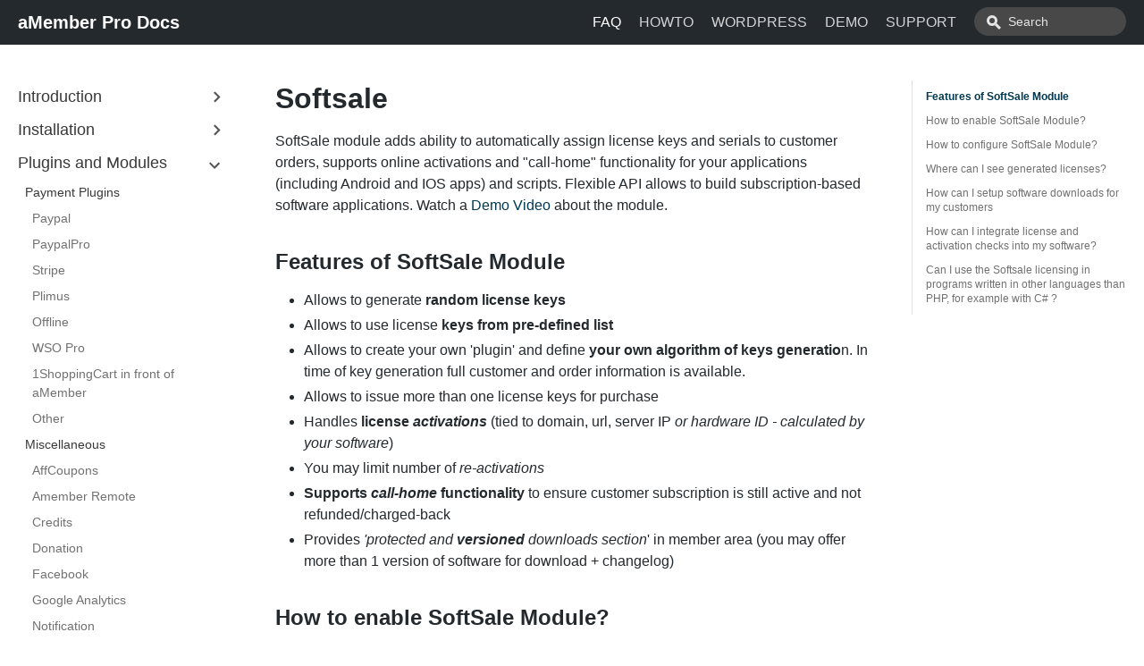

--- FILE ---
content_type: text/html
request_url: https://docs.amember.com/Plugins/Modules/Softsale/
body_size: 7167
content:
<!DOCTYPE html><html lang="en"><head><meta charSet="utf-8"/><meta http-equiv="X-UA-Compatible" content="IE=edge"/><title>Softsale · aMember Pro Docs</title><meta name="viewport" content="width=device-width"/><meta name="generator" content="Docusaurus"/><meta name="description" content="SoftSale module adds ability to automatically assign license keys and"/><meta name="docsearch:language" content="en"/><meta property="og:title" content="Softsale · aMember Pro Docs"/><meta property="og:type" content="website"/><meta property="og:url" content="https://docs.amember.com//"/><meta property="og:description" content="SoftSale module adds ability to automatically assign license keys and"/><meta property="og:image" content="https://docs.amember.com/img/undraw_online.svg"/><meta name="twitter:card" content="summary"/><meta name="twitter:image" content="https://docs.amember.com/img/undraw_tweetstorm.svg"/><link rel="shortcut icon" href="/img/favicon.ico"/><link rel="stylesheet" href="https://cdn.jsdelivr.net/docsearch.js/1/docsearch.min.css"/><link rel="stylesheet" href="//cdnjs.cloudflare.com/ajax/libs/highlight.js/9.12.0/styles/dracula.min.css"/><script type="text/javascript" src="https://buttons.github.io/buttons.js"></script><script type="text/javascript" src="https://cdnjs.cloudflare.com/ajax/libs/clipboard.js/2.0.0/clipboard.min.js"></script><script type="text/javascript" src="/docs/js/code-block-buttons.js"></script><script type="text/javascript" src="/docs/js/inline-help.js"></script><script src="/js/scrollSpy.js"></script><link rel="stylesheet" href="/css/main.css"/><script src="/js/codetabs.js"></script></head><body class="sideNavVisible separateOnPageNav"><div class="fixedHeaderContainer"><div class="headerWrapper wrapper"><header><a href="/"><h2 class="headerTitle">aMember Pro Docs</h2></a><div class="navigationWrapper navigationSlider"><nav class="slidingNav"><ul class="nav-site nav-site-internal"><li class="siteNavGroupActive"><a href="/Frequently_Asked_Questions" target="_self">FAQ</a></li><li class=""><a href="/HowTo" target="_self">HOWTO</a></li><li class=""><a href="/Wordpress/Integration_Overview_-_Please_Read_First" target="_self">WORDPRESS</a></li><li class=""><a href="https://www.amember.com/amember/signup/demo" target="_self">DEMO</a></li><li class=""><a href="https://www.amember.com/contact/" target="_self">SUPPORT</a></li><li class="navSearchWrapper reactNavSearchWrapper"><input type="text" id="search_input_react" placeholder="Search" title="Search"/></li></ul></nav></div></header></div></div><div class="navPusher"><div class="docMainWrapper wrapper"><div class="docsNavContainer" id="docsNav"><nav class="toc"><div class="toggleNav"><section class="navWrapper wrapper"><div class="navBreadcrumb wrapper"><div class="navToggle" id="navToggler"><div class="hamburger-menu"><div class="line1"></div><div class="line2"></div><div class="line3"></div></div></div><h2><i>›</i><span>Modules</span></h2><div class="tocToggler" id="tocToggler"><i class="icon-toc"></i></div></div><div class="navGroups"><div class="navGroup"><h3 class="navGroupCategoryTitle collapsible">Introduction<span class="arrow"><svg width="24" height="24" viewBox="0 0 24 24"><path fill="#565656" d="M7.41 15.41L12 10.83l4.59 4.58L18 14l-6-6-6 6z"></path><path d="M0 0h24v24H0z" fill="none"></path></svg></span></h3><ul class="hide"><li class="navListItem"><a class="navItem" href="/How_It_Works">How It Works</a></li><li class="navListItem"><a class="navItem" href="/Frequently_Asked_Questions">Frequently Asked Questions</a></li><li class="navListItem"><a class="navItem" href="/Wordpress/Wordpress">Wordpress</a></li></ul></div><div class="navGroup"><h3 class="navGroupCategoryTitle collapsible">Installation<span class="arrow"><svg width="24" height="24" viewBox="0 0 24 24"><path fill="#565656" d="M7.41 15.41L12 10.83l4.59 4.58L18 14l-6-6-6 6z"></path><path d="M0 0h24v24H0z" fill="none"></path></svg></span></h3><ul class="hide"><li class="navListItem"><a class="navItem" href="/Installation/Requirements">Requirements</a></li><li class="navListItem"><a class="navItem" href="/Installation/Installation">Installation</a></li><li class="navListItem"><a class="navItem" href="/Installation/First_Steps">First Steps</a></li><li class="navListItem"><a class="navItem" href="/Installation/List_of_aMember_pages">List of aMember pages</a></li><li class="navListItem"><a class="navItem" href="/Installation/Cron">Cron</a></li><li class="navListItem"><a class="navItem" href="/Installation/Setting_Permission_for_a_File_or_a_Folder">Setting Permission for a File or a Folder</a></li><li class="navListItem"><a class="navItem" href="/Installation/Upgrading_to_New_Version">Upgrading to New Version</a></li><li class="navListItem"><a class="navItem" href="/Installation/Migration_from_legacy_aMember_Pro_v3">Migration from legacy aMember Pro v3</a></li><li class="navListItem"><a class="navItem" href="/Installation/Move_aMember_to_different_folder">Move aMember to different folder</a></li><li class="navListItem"><a class="navItem" href="/Installation/Move_aMember_to_another_webhosting">Move aMember to another webhosting</a></li><li class="navListItem"><a class="navItem" href="/Installation/Nginx">Nginx</a></li><li class="navListItem"><a class="navItem" href="/Installation/WPEngine">WPEngine</a></li></ul></div><div class="navGroup"><h3 class="navGroupCategoryTitle collapsible">Plugins and Modules<span class="arrow"><svg width="24" height="24" viewBox="0 0 24 24"><path fill="#565656" d="M7.41 15.41L12 10.83l4.59 4.58L18 14l-6-6-6 6z"></path><path d="M0 0h24v24H0z" fill="none"></path></svg></span></h3><ul class="hide"><div class="navGroup subNavGroup"><h4 class="navGroupSubcategoryTitle">Payment Plugins</h4><ul><li class="navListItem"><a class="navItem" href="/Plugins/Payment/Paypal">Paypal</a></li><li class="navListItem"><a class="navItem" href="/Plugins/Payment/PaypalPro">PaypalPro</a></li><li class="navListItem"><a class="navItem" href="/Plugins/Payment/Stripe">Stripe</a></li><li class="navListItem"><a class="navItem" href="/Plugins/Payment/Plimus">Plimus</a></li><li class="navListItem"><a class="navItem" href="/Plugins/Payment/Offline">Offline</a></li><li class="navListItem"><a class="navItem" href="/Plugins/Payment/WSO_Pro">WSO Pro</a></li><li class="navListItem"><a class="navItem" href="/Plugins/Payment/1ShoppingCart_in_front_of_aMember">1ShoppingCart in front of aMember</a></li><li class="navListItem"><a class="navItem" href="/Plugins/Payment/Other">Other</a></li></ul></div><div class="navGroup subNavGroup"><h4 class="navGroupSubcategoryTitle">Miscellaneous</h4><ul><li class="navListItem"><a class="navItem" href="/Plugins/Misc/AffCoupons">AffCoupons</a></li><li class="navListItem"><a class="navItem" href="/Plugins/Misc/Amember_Remote">Amember Remote</a></li><li class="navListItem"><a class="navItem" href="/Plugins/Misc/Credits">Credits</a></li><li class="navListItem"><a class="navItem" href="/Plugins/Misc/Donation">Donation</a></li><li class="navListItem"><a class="navItem" href="/Plugins/Misc/Facebook">Facebook</a></li><li class="navListItem"><a class="navItem" href="/Plugins/Misc/Google_Analytics">Google Analytics</a></li><li class="navListItem"><a class="navItem" href="/Plugins/Misc/Notification">Notification</a></li><li class="navListItem"><a class="navItem" href="/Plugins/Misc/Personal_Content">Personal Content</a></li><li class="navListItem"><a class="navItem" href="/Plugins/Misc/Other">Other</a></li></ul></div><div class="navGroup subNavGroup"><h4 class="navGroupSubcategoryTitle">Modules</h4><ul><li class="navListItem"><a class="navItem" href="/Plugins/Modules/Subusers">Subusers</a></li><li class="navListItem"><a class="navItem" href="/Plugins/Modules/Directory">Directory Module</a></li><li class="navListItem navListItemActive"><a class="navItem" href="/Plugins/Modules/Softsale">Softsale</a></li><li class="navListItem"><a class="navItem" href="/Plugins/Modules/Shopping_Cart">Shopping Cart</a></li></ul></div></ul></div><div class="navGroup"><h3 class="navGroupCategoryTitle collapsible">Product Setup<span class="arrow"><svg width="24" height="24" viewBox="0 0 24 24"><path fill="#565656" d="M7.41 15.41L12 10.83l4.59 4.58L18 14l-6-6-6 6z"></path><path d="M0 0h24v24H0z" fill="none"></path></svg></span></h3><ul class="hide"><li class="navListItem"><a class="navItem" href="/Product_Billing_Plans">Product Billing Plans</a></li><li class="navListItem"><a class="navItem" href="/Product_Categories">Product Categories</a></li><div class="navGroup subNavGroup"><h4 class="navGroupSubcategoryTitle">Product Options</h4><ul><li class="navListItem"><a class="navItem" href="/Product_Options">Product Options</a></li><li class="navListItem"><a class="navItem" href="/Product_Options_Addons">Product Options Addons</a></li><li class="navListItem"><a class="navItem" href="/Product_Options_Recurring">Product Options Recurring</a></li></ul></div><div class="navGroup subNavGroup"><h4 class="navGroupSubcategoryTitle">Billing Setup Examples</h4><ul><li class="navListItem"><a class="navItem" href="/Product_Billing_Setup_Fee_Recurring">Product Billing Setup Fee Recurring</a></li><li class="navListItem"><a class="navItem" href="/Product_Billing_Four_Equal_Payments">Product Billing Four Equal Payments</a></li><li class="navListItem"><a class="navItem" href="/Product_Billing_One_Time_Payment">Product Billing One Time Payment</a></li><li class="navListItem"><a class="navItem" href="/Product_Billing_Trial_Recurring">Product Billing Trial Recurring</a></li><li class="navListItem"><a class="navItem" href="/Product_Billing_Donation">Product Billing Donation</a></li></ul></div></ul></div><div class="navGroup"><h3 class="navGroupCategoryTitle collapsible">Content<span class="arrow"><svg width="24" height="24" viewBox="0 0 24 24"><path fill="#565656" d="M7.41 15.41L12 10.83l4.59 4.58L18 14l-6-6-6 6z"></path><path d="M0 0h24v24H0z" fill="none"></path></svg></span></h3><ul class="hide"><div class="navGroup subNavGroup"><h4 class="navGroupSubcategoryTitle">Content Protection</h4><ul><li class="navListItem"><a class="navItem" href="/Content/Folders">Folders</a></li><li class="navListItem"><a class="navItem" href="/Content/Files">Files</a></li><li class="navListItem"><a class="navItem" href="/Content/Pages">Pages</a></li><li class="navListItem"><a class="navItem" href="/Content/Integrations">Integrations</a></li><li class="navListItem"><a class="navItem" href="/Content/Links">Links</a></li><li class="navListItem"><a class="navItem" href="/Content/Video">Video</a></li><li class="navListItem"><a class="navItem" href="/Content/Newsletters">Newsletters</a></li><li class="navListItem"><a class="navItem" href="/Content/PHPScripts">PHPScripts</a></li><li class="navListItem"><a class="navItem" href="/Content/S3">Amazon S3</a></li></ul></div><li class="navListItem"><a class="navItem" href="/Content_Category">Content Category</a></li></ul></div><div class="navGroup"><h3 class="navGroupCategoryTitle collapsible">Control Panel<span class="arrow"><svg width="24" height="24" viewBox="0 0 24 24"><path fill="#565656" d="M7.41 15.41L12 10.83l4.59 4.58L18 14l-6-6-6 6z"></path><path d="M0 0h24v24H0z" fill="none"></path></svg></span></h3><ul class="hide"><li class="navListItem"><a class="navItem" href="/Setup">Setup</a></li><div class="navGroup subNavGroup"><h4 class="navGroupSubcategoryTitle">Pages</h4><ul><li class="navListItem"><a class="navItem" href="/Setup/Global">Global</a></li><li class="navListItem"><a class="navItem" href="/Plugins/Install">Install/Deactivate Plugins</a></li><li class="navListItem"><a class="navItem" href="/Setup/Advanced">Advanced</a></li><li class="navListItem"><a class="navItem" href="/Setup/Email">Email</a></li><li class="navListItem"><a class="navItem" href="/Setup/PersonalData">Personal Data Settings</a></li><li class="navListItem"><a class="navItem" href="/Setup/PDF_Invoice">PDF Invoice</a></li><li class="navListItem"><a class="navItem" href="/Setup/Login_Page">Login Page</a></li><li class="navListItem"><a class="navItem" href="/Setup/Languages">Languages</a></li><li class="navListItem"><a class="navItem" href="/Setup/ReCaptcha">ReCaptcha</a></li><li class="navListItem"><a class="navItem" href="/Setup/Affiliates">Affiliates</a></li><li class="navListItem"><a class="navItem" href="/Setup/Helpdesk">Helpdesk</a></li><li class="navListItem"><a class="navItem" href="/Setup/Offline_Payment">Offline Payment</a></li><li class="navListItem"><a class="navItem" href="/Setup/CC_Demo">CC Demo</a></li></ul></div><div class="navGroup subNavGroup"><h4 class="navGroupSubcategoryTitle">Configuration</h4><ul><li class="navListItem"><a class="navItem" href="/Managing_Products">Managing Products</a></li><li class="navListItem"><a class="navItem" href="/Setting-up_Protection">Setting up Protection</a></li><li class="navListItem"><a class="navItem" href="/Using_Coupons">Using Coupons</a></li><li class="navListItem"><a class="navItem" href="/Account_Sharing_Prevention">Account Sharing Prevention</a></li><li class="navListItem"><a class="navItem" href="/Configure_EU_VAT">Configure EU VAT</a></li></ul></div><div class="navGroup subNavGroup"><h4 class="navGroupSubcategoryTitle">Forms Editor</h4><ul><li class="navListItem"><a class="navItem" href="/Forms_Editor">Forms Editor</a></li><li class="navListItem"><a class="navItem" href="/Creating_a_New_Form">Creating a New Form</a></li><li class="navListItem"><a class="navItem" href="/Editing_and_Deleting_a_Form">Editing and Deleting a Form</a></li><li class="navListItem"><a class="navItem" href="/Setting_Up_a_Default_Form">Setting Up a Default Form</a></li><li class="navListItem"><a class="navItem" href="/Conditional_Address_Fields_on_Signup_Page">Conditional Address Fields on Signup Page</a></li></ul></div><div class="navGroup subNavGroup"><h4 class="navGroupSubcategoryTitle">Manage Users</h4><ul><li class="navListItem"><a class="navItem" href="/Managing_Users">Introduction</a></li><li class="navListItem"><a class="navItem" href="/Adding_Users">Adding Users</a></li><li class="navListItem"><a class="navItem" href="/Viewing_Users">Viewing Users</a></li><li class="navListItem"><a class="navItem" href="/Viewing_and_Editing_User_Details">Viewing and Editing User Details</a></li><li class="navListItem"><a class="navItem" href="/Searching_for_Users">Searching for Users</a></li><li class="navListItem"><a class="navItem" href="/Editing_Users">Editing Users</a></li><li class="navListItem"><a class="navItem" href="/Deleting_Users">Deleting Users</a></li><li class="navListItem"><a class="navItem" href="/Importing_Users">Importing Users</a></li><li class="navListItem"><a class="navItem" href="/Exporting_Users">Exporting Users</a></li><li class="navListItem"><a class="navItem" href="/Emailing_Users">Emailing Users</a></li><li class="navListItem"><a class="navItem" href="/Locking_and_Unlocking_Users">Locking and Unlocking Users</a></li></ul></div><div class="navGroup subNavGroup"><h4 class="navGroupSubcategoryTitle">Manage Payments</h4><ul><li class="navListItem"><a class="navItem" href="/Managing_Payments">Introduction</a></li><li class="navListItem"><a class="navItem" href="/Viewing_Payments">Viewing Payments</a></li><li class="navListItem"><a class="navItem" href="/Viewing_Invoices">Viewing Invoices</a></li><li class="navListItem"><a class="navItem" href="/Searching_for_Payments">Searching for Payments</a></li><li class="navListItem"><a class="navItem" href="/Exporting_the_Payments_List">Exporting the Payments List</a></li></ul></div><div class="navGroup subNavGroup"><h4 class="navGroupSubcategoryTitle">Error and Access Logs</h4><ul><li class="navListItem"><a class="navItem" href="/Error_and_Access_Logs">Introduction</a></li><li class="navListItem"><a class="navItem" href="/Error/Debug_Log">Error/Debug Log</a></li><li class="navListItem"><a class="navItem" href="/Access_Log">Access Log</a></li><li class="navListItem"><a class="navItem" href="/Invoice_Log">Invoice Log</a></li><li class="navListItem"><a class="navItem" href="/Email_Queue">Email Queue</a></li></ul></div></ul></div><div class="navGroup"><h3 class="navGroupCategoryTitle collapsible">Backup and Restore<span class="arrow"><svg width="24" height="24" viewBox="0 0 24 24"><path fill="#565656" d="M7.41 15.41L12 10.83l4.59 4.58L18 14l-6-6-6 6z"></path><path d="M0 0h24v24H0z" fill="none"></path></svg></span></h3><ul class="hide"><li class="navListItem"><a class="navItem" href="/Backup_Strategy">Backup Strategy</a></li><li class="navListItem"><a class="navItem" href="/Backup/Amember">Using aMember Backup / Restore</a></li><li class="navListItem"><a class="navItem" href="/Backup/CPanel">Using CPanel Backup / Restore</a></li><li class="navListItem"><a class="navItem" href="/Backup/WHM">Using WHM Backup / Restore</a></li><li class="navListItem"><a class="navItem" href="/Backup/AWS">Using WHM Backup / Restore with AWS S3</a></li></ul></div><div class="navGroup"><h3 class="navGroupCategoryTitle collapsible">Affiliate Program<span class="arrow"><svg width="24" height="24" viewBox="0 0 24 24"><path fill="#565656" d="M7.41 15.41L12 10.83l4.59 4.58L18 14l-6-6-6 6z"></path><path d="M0 0h24v24H0z" fill="none"></path></svg></span></h3><ul class="hide"><li class="navListItem"><a class="navItem" href="/Affiliate/Configure">Configure</a></li><li class="navListItem"><a class="navItem" href="/Affiliate/Advanced_Rules">Advanced Rules</a></li><li class="navListItem"><a class="navItem" href="/Affiliate/Different_Commissions_For_Different_Affiliates">Different Commissions For Different Affiliates</a></li><li class="navListItem"><a class="navItem" href="/Affiliate/Assets">Assets</a></li><li class="navListItem"><a class="navItem" href="/Affiliate/Payouts">Payouts</a></li></ul></div><div class="navGroup"><h3 class="navGroupCategoryTitle collapsible">Customisation<span class="arrow"><svg width="24" height="24" viewBox="0 0 24 24"><path fill="#565656" d="M7.41 15.41L12 10.83l4.59 4.58L18 14l-6-6-6 6z"></path><path d="M0 0h24v24H0z" fill="none"></path></svg></span></h3><ul class="hide"><li class="navListItem"><a class="navItem" href="/Themes_and_Templates">Themes and Templates</a></li><li class="navListItem"><a class="navItem" href="/Site_css_file">Site css file</a></li><li class="navListItem"><a class="navItem" href="/Site_php_file">Site php file</a></li><li class="navListItem"><a class="navItem" href="/Site_js_file">Site js file</a></li><li class="navListItem"><a class="navItem" href="/Custom_Signup_Forms">Custom Signup Forms</a></li></ul></div><div class="navGroup"><h3 class="navGroupCategoryTitle collapsible">Programming API<span class="arrow"><svg width="24" height="24" viewBox="0 0 24 24"><path fill="#565656" d="M7.41 15.41L12 10.83l4.59 4.58L18 14l-6-6-6 6z"></path><path d="M0 0h24v24H0z" fill="none"></path></svg></span></h3><ul class="hide"><li class="navListItem"><a class="navItem" href="/REST">REST</a></li><li class="navListItem"><a class="navItem" href="/API/Concepts">Concepts</a></li><li class="navListItem"><a class="navItem" href="/API/Core">Core</a></li><li class="navListItem"><a class="navItem" href="/API/Di">Am_Di</a></li><li class="navListItem"><a class="navItem" href="/API/Db">Am_Db</a></li><li class="navListItem"><a class="navItem" href="/API/Record">Am_Record</a></li><li class="navListItem"><a class="navItem" href="/API/Authentication">Authentication</a></li><li class="navListItem"><a class="navItem" href="/API/Form">Am_Form</a></li><li class="navListItem"><a class="navItem" href="/API/Grid">Am_Grid</a></li><li class="navListItem"><a class="navItem" href="/API/DbSync">Am_DbSync</a></li><li class="navListItem"><a class="navItem" href="/API/HookManager">Am_HookManager</a></li><li class="navListItem"><a class="navItem" href="/API/Paysystem">Paysystem</a></li><li class="navListItem"><a class="navItem" href="/API/Protect">Protect</a></li><li class="navListItem"><a class="navItem" href="/API/Lite">Am_Lite</a></li><li class="navListItem"><a class="navItem" href="/API/Samples">Samples</a></li><li class="navListItem"><a class="navItem" href="/Softsale_HTTP_API">Softsale HTTP API</a></li></ul></div></div></section></div><script>
            var coll = document.getElementsByClassName('collapsible');
            var checkActiveCategory = true;
            for (var i = 0; i < coll.length; i++) {
              var links = coll[i].nextElementSibling.getElementsByTagName('*');
              if (checkActiveCategory){
                for (var j = 0; j < links.length; j++) {
                  if (links[j].classList.contains('navListItemActive')){
                    coll[i].nextElementSibling.classList.toggle('hide');
                    coll[i].childNodes[1].classList.toggle('rotate');
                    checkActiveCategory = false;
                    break;
                  }
                }
              }

              coll[i].addEventListener('click', function() {
                var arrow = this.childNodes[1];
                arrow.classList.toggle('rotate');
                var content = this.nextElementSibling;
                content.classList.toggle('hide');
              });
            }

            document.addEventListener('DOMContentLoaded', function() {
              createToggler('#navToggler', '#docsNav', 'docsSliderActive');
              createToggler('#tocToggler', 'body', 'tocActive');

              var headings = document.querySelector('.toc-headings');
              headings && headings.addEventListener('click', function(event) {
                var el = event.target;
                while(el !== headings){
                  if (el.tagName === 'A') {
                    document.body.classList.remove('tocActive');
                    break;
                  } else{
                    el = el.parentNode;
                  }
                }
              }, false);

              function createToggler(togglerSelector, targetSelector, className) {
                var toggler = document.querySelector(togglerSelector);
                var target = document.querySelector(targetSelector);

                if (!toggler) {
                  return;
                }

                toggler.onclick = function(event) {
                  event.preventDefault();

                  target.classList.toggle(className);
                };
              }
            });
        </script></nav></div><div class="container mainContainer docsContainer"><div class="wrapper"><div class="post"><header class="postHeader"><h1 id="__docusaurus" class="postHeaderTitle">Softsale</h1></header><article><div><span><p>SoftSale module adds ability to automatically assign license keys and
serials to customer orders, supports online activations and &quot;call-home&quot;
functionality for your applications (including Android and IOS apps) and
scripts. Flexible API allows to build subscription-based software
applications. Watch a <a href="https://www.amember.com/video/#softsale">Demo
Video</a> about the module.</p>
<h2><a class="anchor" aria-hidden="true" id="features-of-softsale-module"></a><a href="#features-of-softsale-module" aria-hidden="true" class="hash-link"><svg class="hash-link-icon" aria-hidden="true" height="16" version="1.1" viewBox="0 0 16 16" width="16"><path fill-rule="evenodd" d="M4 9h1v1H4c-1.5 0-3-1.69-3-3.5S2.55 3 4 3h4c1.45 0 3 1.69 3 3.5 0 1.41-.91 2.72-2 3.25V8.59c.58-.45 1-1.27 1-2.09C10 5.22 8.98 4 8 4H4c-.98 0-2 1.22-2 2.5S3 9 4 9zm9-3h-1v1h1c1 0 2 1.22 2 2.5S13.98 12 13 12H9c-.98 0-2-1.22-2-2.5 0-.83.42-1.64 1-2.09V6.25c-1.09.53-2 1.84-2 3.25C6 11.31 7.55 13 9 13h4c1.45 0 3-1.69 3-3.5S14.5 6 13 6z"></path></svg></a>Features of SoftSale Module</h2>
<ul>
<li>Allows to generate <strong>random license keys</strong></li>
<li>Allows to use license <strong>keys from pre-defined list</strong></li>
<li>Allows to create your own 'plugin' and define <strong>your own algorithm
of keys generatio</strong>n. In time of key generation full customer and
order information is available.</li>
<li>Allows to issue more than one license keys for purchase</li>
<li>Handles <strong>license <em>activations</em></strong> (tied to domain, url, server IP
<em>or hardware ID - calculated by your software</em>)</li>
<li>You may limit number of <em>re-activations</em></li>
<li><strong>Supports <em>call-home</em> functionality</strong> to ensure customer
subscription is still active and not refunded/charged-back</li>
<li>Provides <em>'protected and <strong>versioned</strong> downloads section</em>' in member
area (you may offer more than 1 version of software for download +
changelog)</li>
</ul>
<h2><a class="anchor" aria-hidden="true" id="how-to-enable-softsale-module"></a><a href="#how-to-enable-softsale-module" aria-hidden="true" class="hash-link"><svg class="hash-link-icon" aria-hidden="true" height="16" version="1.1" viewBox="0 0 16 16" width="16"><path fill-rule="evenodd" d="M4 9h1v1H4c-1.5 0-3-1.69-3-3.5S2.55 3 4 3h4c1.45 0 3 1.69 3 3.5 0 1.41-.91 2.72-2 3.25V8.59c.58-.45 1-1.27 1-2.09C10 5.22 8.98 4 8 4H4c-.98 0-2 1.22-2 2.5S3 9 4 9zm9-3h-1v1h1c1 0 2 1.22 2 2.5S13.98 12 13 12H9c-.98 0-2-1.22-2-2.5 0-.83.42-1.64 1-2.09V6.25c-1.09.53-2 1.84-2 3.25C6 11.31 7.55 13 9 13h4c1.45 0 3-1.69 3-3.5S14.5 6 13 6z"></path></svg></a>How to enable SoftSale Module?</h2>
<p>Go to <em>aMember CP -&gt; Configuration -&gt; Setup/Configuration -&gt; Plugins</em>, in <em>Modules</em> section choose
<em>softsale</em> and then click <em>Save</em> button.</p>
<h2><a class="anchor" aria-hidden="true" id="how-to-configure-softsale-module"></a><a href="#how-to-configure-softsale-module" aria-hidden="true" class="hash-link"><svg class="hash-link-icon" aria-hidden="true" height="16" version="1.1" viewBox="0 0 16 16" width="16"><path fill-rule="evenodd" d="M4 9h1v1H4c-1.5 0-3-1.69-3-3.5S2.55 3 4 3h4c1.45 0 3 1.69 3 3.5 0 1.41-.91 2.72-2 3.25V8.59c.58-.45 1-1.27 1-2.09C10 5.22 8.98 4 8 4H4c-.98 0-2 1.22-2 2.5S3 9 4 9zm9-3h-1v1h1c1 0 2 1.22 2 2.5S13.98 12 13 12H9c-.98 0-2-1.22-2-2.5 0-.83.42-1.64 1-2.09V6.25c-1.09.53-2 1.84-2 3.25C6 11.31 7.55 13 9 13h4c1.45 0 3-1.69 3-3.5S14.5 6 13 6z"></path></svg></a>How to configure SoftSale Module?</h2>
<p><img src="/assets/New-license-scheme.png" alt="New-license-scheme.png"></p>
<p>Go to <em>aMember CP -&gt; SoftSale -&gt; License Schemes</em> and click <em>New
Record</em> button.</p>
<p>You will see a form with <em>License Scheme</em> settings.</p>
<p>A <em>license scheme</em> defines a type of license keys that will be issued to
customers.</p>
<p>You may assign <em>License Scheme</em> to one or several aMember <em>products</em> -
once user purchases such a product in aMember, licenses will be
automatically generated.</p>
<ul>
<li>Title
That how such license scheme will be named</li>
<li>Comment
For your internal reference</li>
<li>Disabled
In this case scheme will not issue new keys</li>
<li>Products
Define aMember products list that will issue such licenses if
purchased</li>
<li>Licensing Method
There is currently only one choice : <em>standard</em>. Plugins may define
new methods that may change entire logic of license handling.</li>
<li>Key Generator
Define method of license key generation. By default there are 2
choices: <em>predefined-keys</em> and <em>random</em>. Softsale plugins may add
new methods.</li>
<li>Generated License Valid To
You may set license to expire with user subscription or to be
lifetime</li>
<li>E-Mail Generated License to Custgomer
After saving new license scheme you may return back via edit form
and modify standard e-mail message that will deliver license keys to
customer</li>
<li>Activation
Here you can enable <em>standard</em> activation algorithms or keep <em>No
activation</em> to use plugin just for license key generation. Softsale
plugins may add new activation methods</li>
<li>License Keys
In case if you choose <em>predefined keys</em> as key generation method,
please copy/paste list of keys (each on new line) into this textarea</li>
</ul>
<h2><a class="anchor" aria-hidden="true" id="where-can-i-see-generated-licenses"></a><a href="#where-can-i-see-generated-licenses" aria-hidden="true" class="hash-link"><svg class="hash-link-icon" aria-hidden="true" height="16" version="1.1" viewBox="0 0 16 16" width="16"><path fill-rule="evenodd" d="M4 9h1v1H4c-1.5 0-3-1.69-3-3.5S2.55 3 4 3h4c1.45 0 3 1.69 3 3.5 0 1.41-.91 2.72-2 3.25V8.59c.58-.45 1-1.27 1-2.09C10 5.22 8.98 4 8 4H4c-.98 0-2 1.22-2 2.5S3 9 4 9zm9-3h-1v1h1c1 0 2 1.22 2 2.5S13.98 12 13 12H9c-.98 0-2-1.22-2-2.5 0-.83.42-1.64 1-2.09V6.25c-1.09.53-2 1.84-2 3.25C6 11.31 7.55 13 9 13h4c1.45 0 3-1.69 3-3.5S14.5 6 13 6z"></path></svg></a>Where can I see generated licenses?</h2>
<p>After you have configured license schemes, and new order will generate
license keys. You may find list of all issued licenses at <em>aMember CP
-&gt; SoftSale -&gt; Licenses</em> You will see activations and other relevant
information about license keys.</p>
<h2><a class="anchor" aria-hidden="true" id="how-can-i-setup-software-downloads-for-my-customers"></a><a href="#how-can-i-setup-software-downloads-for-my-customers" aria-hidden="true" class="hash-link"><svg class="hash-link-icon" aria-hidden="true" height="16" version="1.1" viewBox="0 0 16 16" width="16"><path fill-rule="evenodd" d="M4 9h1v1H4c-1.5 0-3-1.69-3-3.5S2.55 3 4 3h4c1.45 0 3 1.69 3 3.5 0 1.41-.91 2.72-2 3.25V8.59c.58-.45 1-1.27 1-2.09C10 5.22 8.98 4 8 4H4c-.98 0-2 1.22-2 2.5S3 9 4 9zm9-3h-1v1h1c1 0 2 1.22 2 2.5S13.98 12 13 12H9c-.98 0-2-1.22-2-2.5 0-.83.42-1.64 1-2.09V6.25c-1.09.53-2 1.84-2 3.25C6 11.31 7.55 13 9 13h4c1.45 0 3-1.69 3-3.5S14.5 6 13 6z"></path></svg></a>How can I setup software downloads for my customers</h2>
<p>Go to <em>aMember CP -&gt; Softsale -&gt; Software Downloads</em>, create new
software title, and upload new version. It will be available in member
area if user has necessary subscription to products.</p>
<h2><a class="anchor" aria-hidden="true" id="how-can-i-integrate-license-and-activation-checks-into-my-software"></a><a href="#how-can-i-integrate-license-and-activation-checks-into-my-software" aria-hidden="true" class="hash-link"><svg class="hash-link-icon" aria-hidden="true" height="16" version="1.1" viewBox="0 0 16 16" width="16"><path fill-rule="evenodd" d="M4 9h1v1H4c-1.5 0-3-1.69-3-3.5S2.55 3 4 3h4c1.45 0 3 1.69 3 3.5 0 1.41-.91 2.72-2 3.25V8.59c.58-.45 1-1.27 1-2.09C10 5.22 8.98 4 8 4H4c-.98 0-2 1.22-2 2.5S3 9 4 9zm9-3h-1v1h1c1 0 2 1.22 2 2.5S13.98 12 13 12H9c-.98 0-2-1.22-2-2.5 0-.83.42-1.64 1-2.09V6.25c-1.09.53-2 1.84-2 3.25C6 11.31 7.55 13 9 13h4c1.45 0 3-1.69 3-3.5S14.5 6 13 6z"></path></svg></a>How can I integrate license and activation checks into my software?</h2>
<p>We have created a sample PHP script that shows how to use softsale
integration in real app. Please take a look to <a href="https://github.com/CGI-Central/softsale-sample-app">open GitHub
repository</a>.</p>
<h2><a class="anchor" aria-hidden="true" id="can-i-use-the-softsale-licensing-in-programs-written-in-other-languages-than-php-for-example-with-c-"></a><a href="#can-i-use-the-softsale-licensing-in-programs-written-in-other-languages-than-php-for-example-with-c-" aria-hidden="true" class="hash-link"><svg class="hash-link-icon" aria-hidden="true" height="16" version="1.1" viewBox="0 0 16 16" width="16"><path fill-rule="evenodd" d="M4 9h1v1H4c-1.5 0-3-1.69-3-3.5S2.55 3 4 3h4c1.45 0 3 1.69 3 3.5 0 1.41-.91 2.72-2 3.25V8.59c.58-.45 1-1.27 1-2.09C10 5.22 8.98 4 8 4H4c-.98 0-2 1.22-2 2.5S3 9 4 9zm9-3h-1v1h1c1 0 2 1.22 2 2.5S13.98 12 13 12H9c-.98 0-2-1.22-2-2.5 0-.83.42-1.64 1-2.09V6.25c-1.09.53-2 1.84-2 3.25C6 11.31 7.55 13 9 13h4c1.45 0 3-1.69 3-3.5S14.5 6 13 6z"></path></svg></a>Can I use the Softsale licensing in programs written in other languages than PHP, for example with C# ?</h2>
<p>Sure, you can! We have no ready to use code for other languages, but
you may use <a href="/Softsale_HTTP_API">Softsale_HTTP_API</a> to make
HTTP calls from your sofware.</p>
</span></div></article></div><div class="docs-prevnext"><a class="docs-prev button" href="/Plugins/Modules/Directory"><span class="arrow-prev">← </span><span>Directory Module</span></a><a class="docs-next button" href="/Plugins/Modules/Shopping_Cart"><span>Shopping Cart</span><span class="arrow-next"> →</span></a></div></div></div><nav class="onPageNav"><ul class="toc-headings"><li><a href="#features-of-softsale-module">Features of SoftSale Module</a></li><li><a href="#how-to-enable-softsale-module">How to enable SoftSale Module?</a></li><li><a href="#how-to-configure-softsale-module">How to configure SoftSale Module?</a></li><li><a href="#where-can-i-see-generated-licenses">Where can I see generated licenses?</a></li><li><a href="#how-can-i-setup-software-downloads-for-my-customers">How can I setup software downloads for my customers</a></li><li><a href="#how-can-i-integrate-license-and-activation-checks-into-my-software">How can I integrate license and activation checks into my software?</a></li><li><a href="#can-i-use-the-softsale-licensing-in-programs-written-in-other-languages-than-php-for-example-with-c-">Can I use the Softsale licensing in programs written in other languages than PHP, for example with C# ?</a></li></ul></nav></div><footer class="nav-footer" id="footer"><section class="copyright"><div class="copyright">Copyright © 2002–2025 <a href="https://www.amember.com">www.amember.com</a>. All Rights Reserved.</div></section></footer></div><script type="text/javascript" src="https://cdn.jsdelivr.net/docsearch.js/1/docsearch.min.js"></script><script>
                document.addEventListener('keyup', function(e) {
                  if (e.target !== document.body) {
                    return;
                  }
                  // keyCode for '/' (slash)
                  if (e.keyCode === 191) {
                    const search = document.getElementById('search_input_react');
                    search && search.focus();
                  }
                });
              </script><script>
              var search = docsearch({
                appId: 'RTQA6TLS98',
                apiKey: '2eb781c16cdb3ef350dce4fe484e40ee',
                indexName: 'amember',
                inputSelector: '#search_input_react',
                algoliaOptions: {}
              });
            </script></body></html>

--- FILE ---
content_type: application/javascript
request_url: https://docs.amember.com/js/codetabs.js
body_size: 462
content:
/**
 * Copyright (c) 2017-present, Facebook, Inc.
 *
 * This source code is licensed under the MIT license found in the
 * LICENSE file in the root directory of this source tree.
 */
// Turn off ESLint for this file because it's sent down to users as-is.

/* eslint-disable */
window.addEventListener('load', function() {
  // add event listener for all tab
  document.querySelectorAll('.nav-link').forEach(function(el) {
    el.addEventListener('click', function(e) {
      var groupId = e.target.getAttribute('data-group');
      document
        .querySelectorAll('.nav-link[data-group='.concat(groupId, ']'))
        .forEach(function(el) {
          el.classList.remove('active');
        });
      document
        .querySelectorAll('.tab-pane[data-group='.concat(groupId, ']'))
        .forEach(function(el) {
          el.classList.remove('active');
        });
      e.target.classList.add('active');
      document
        .querySelector('#'.concat(e.target.getAttribute('data-tab')))
        .classList.add('active');
    });
  });
});


--- FILE ---
content_type: application/javascript
request_url: https://docs.amember.com/docs/js/inline-help.js
body_size: 1386
content:

function ready (callback) {
    if (document.readyState != "loading") {
        callback();
    } else {
        document.addEventListener("DOMContentLoaded", callback);
    }
}

const sanitizeHTML = function (str) {
    var temp = document.createElement('div');
    temp.textContent = str;
    return temp.innerHTML;
};

function preg_quote (str, delimiter) { // eslint-disable-line camelcase
                                       //  discuss at: https://locutus.io/php/preg_quote/
                                       // original by: booeyOH
                                       // improved by: Ates Goral (https://magnetiq.com)
                                       // improved by: Kevin van Zonneveld (https://kvz.io)
                                       // improved by: Brett Zamir (https://brett-zamir.me)
                                       // bugfixed by: Onno Marsman (https://twitter.com/onnomarsman)
                                       //   example 1: preg_quote("$40")
                                       //   returns 1: '\\$40'
                                       //   example 2: preg_quote("*RRRING* Hello?")
                                       //   returns 2: '\\*RRRING\\* Hello\\?'
                                       //   example 3: preg_quote("\\.+*?[^]$(){}=!<>|:")
                                       //   returns 3: '\\\\\\.\\+\\*\\?\\[\\^\\]\\$\\(\\)\\{\\}\\=\\!\\<\\>\\|\\:'

    return (str + '')
        .replace(new RegExp('[.\\\\+*?\\[\\^\\]$(){}=!<>|:\\' + (delimiter || '') + '-]', 'g'), '\\$&')
}

function doReplace(params)
{
    let html = window.document.body.innerHTML;
    for (let k in params)
    {
        const v = params[k];
        if (k == 'root_url') k = 'http://example.com/amember';
        if (k == 'root_surl') k = 'https://example.com/amember';
        if (k == 'root_dir') k = '/var/www/html/amember';
        html = html.replace(new RegExp(preg_quote(k), "g"), sanitizeHTML(v));
    }
    window.document.body.innerHTML = html;
}

function makeAllLinksTargetBlank()
{
    const hrefs = window.document.body.getElementsByTagName("a");
    [...hrefs].forEach((href) => {
        href.target = "_blank";
    });
}

function receiveMessage(event)
{
    const data = event.data;
    if (data.action == 'initInline') {
        makeAllLinksTargetBlank();
        doReplace({...data.params});
        window.document.body.classList.add("am-inline-help");
        let el;
        if (el = document.querySelector('.docs-prevnext')) {
            el.remove();
        }
    } else if (data.action == 'inlineScroll') {
        //console.log('scrollTo', data.params);
        scrollTo({...data.params});
    }
}

function scrollTo(params)
{
    const phelpid = params.help_id?.toLowerCase().trim()
        .replace(/_+/g, '-')
        .replace(/^#/, '');
    const pname = params.name?.toLowerCase().trim().replace(/_+/g, '-');
    console.debug('scrollTo', pname, phelpid);

    [...document.querySelectorAll('a[name]')].forEach((a) => {
        const aname = a.getAttribute('name').toLowerCase().trim();
        if ((pname != aname) && (phelpid != aname)) return;
        window.location.hash = '#' + a.name;
    });
}


ready(() => {
    window.addEventListener('message', (ev) => receiveMessage(ev) );
    // send message to aMember JS and wait for message 'initInline' back
    let el = document.querySelector('.not-found-container');
    if (!el) {
        window.parent.postMessage("inlineHelpLoaded", "*");
        window.addEventListener('resize', (ev) => {
            window.parent.postMessage({action: 'height', height: document.body.scrollHeight}, "*");
        })
    }
});


--- FILE ---
content_type: application/javascript
request_url: https://docs.amember.com/docs/js/code-block-buttons.js
body_size: 1014
content:
// Turn off ESLint for this file because it's sent down to users as-is.
/* eslint-disable */
window.addEventListener('load', function() {
    function button(label, ariaLabel, icon, className) {
        const btn = document.createElement('button');
        btn.classList.add('btnIcon', className);
        btn.setAttribute('type', 'button');
        btn.setAttribute('aria-label', ariaLabel);
        btn.innerHTML =
            '<div class="btnIcon__body">' +
            icon +
            '<strong class="btnIcon__label">' +
            label +
            '</strong>' +
            '</div>';
        return btn;
    }

    function addButtons(codeBlockSelector, btn) {
        document.querySelectorAll(codeBlockSelector).forEach(function(code) {
            code.parentNode.appendChild(btn.cloneNode(true));
        });
    }

    const copyIcon =
        '<svg width="12" height="12" viewBox="340 364 14 15" xmlns="http://www.w3.org/2000/svg"><path fill="currentColor" d="M342 375.974h4v.998h-4v-.998zm5-5.987h-5v.998h5v-.998zm2 2.994v-1.995l-3 2.993 3 2.994v-1.996h5v-1.995h-5zm-4.5-.997H342v.998h2.5v-.997zm-2.5 2.993h2.5v-.998H342v.998zm9 .998h1v1.996c-.016.28-.11.514-.297.702-.187.187-.422.28-.703.296h-10c-.547 0-1-.452-1-.998v-10.976c0-.546.453-.998 1-.998h3c0-1.107.89-1.996 2-1.996 1.11 0 2 .89 2 1.996h3c.547 0 1 .452 1 .998v4.99h-1v-2.995h-10v8.98h10v-1.996zm-9-7.983h8c0-.544-.453-.996-1-.996h-1c-.547 0-1-.453-1-.998 0-.546-.453-.998-1-.998-.547 0-1 .452-1 .998 0 .545-.453.998-1 .998h-1c-.547 0-1 .452-1 .997z" fill-rule="evenodd"/></svg>';

    addButtons(
        '.hljs',
        button('Copy', 'Copy code to clipboard', copyIcon, 'btnClipboard'),
    );

    const clipboard = new ClipboardJS('.btnClipboard', {
        target: function(trigger) {
            return trigger.parentNode.querySelector('code');
        },
    });

    clipboard.on('success', function(event) {
        event.clearSelection();
        const textEl = event.trigger.querySelector('.btnIcon__label');
        textEl.textContent = 'Copied';
        setTimeout(function() {
            textEl.textContent = 'Copy';
        }, 2000);
    });
});